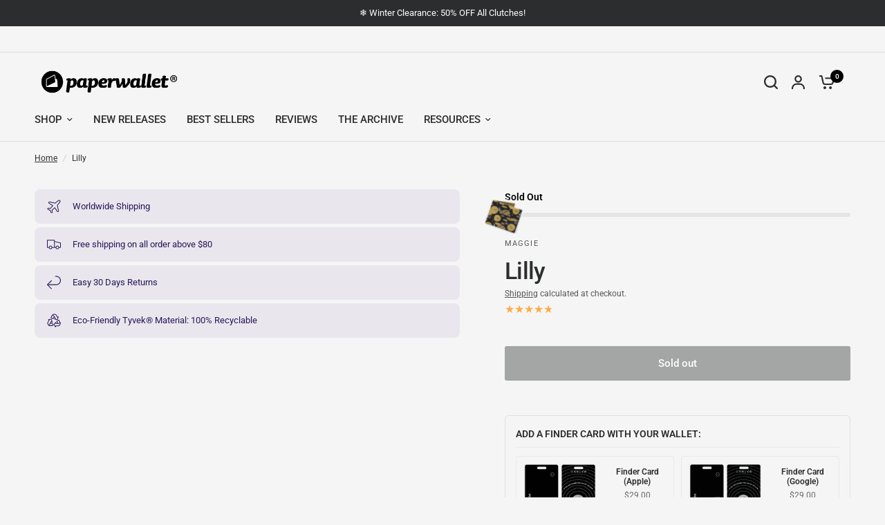

--- FILE ---
content_type: text/javascript
request_url: https://paperwallet.com/cdn/shop/t/117/assets/prefetch.js?v=11662503687011629171767313034
body_size: 663
content:
var _0x135e1e=_0x2a9c;function _0x7f6e(){var _0x3a63bf=["___mnag",", function(){}","IMG","innerHTML","form","219610FJCzQk","gent","826241xmpvMN","8stSFuX","IFRAME","data-href","4459xFrNow","10986QQaIfn","data-src","observe","DOMContentLoaded","4JclXJY","type","indexOf","23020cfWeWz","length","___plt","1385lGCwVH","replaceAll","nodeType","4880532RGCzYd","lazy","if(window.attachEvent)","__isPSA","CrOS","forEach","x86_64",", asyncLoad","PreviewBarInjector","document.addEventListener('asyncLazyLoad',function(event){asyncLoad();});if(window.attachEvent)","setAttribute","removeAttribute","___mnag1","13177638IWfpbn","src","19675968yrJKQH","loadBarInjector","SCRIPT","href","loading","814tsNHzE","asyncLoad","adminBarInjector","tagName","includes","LINK","userA"];return _0x7f6e=function(){return _0x3a63bf},_0x7f6e()}(function(_0xa841bd,_0x795e12){for(var _0x3b5d24=_0x2a9c,_0xf1feab=_0xa841bd();;)try{var _0x429756=parseInt(_0x3b5d24(190))/1*(-parseInt(_0x3b5d24(199))/2)+parseInt(_0x3b5d24(208))/3+-parseInt(_0x3b5d24(202))/4*(-parseInt(_0x3b5d24(205))/5)+-parseInt(_0x3b5d24(195))/6*(-parseInt(_0x3b5d24(194))/7)+-parseInt(_0x3b5d24(191))/8*(-parseInt(_0x3b5d24(169))/9)+parseInt(_0x3b5d24(188))/10*(-parseInt(_0x3b5d24(176))/11)+-parseInt(_0x3b5d24(171))/12;if(_0x429756===_0x795e12)break;_0xf1feab.push(_0xf1feab.shift())}catch{_0xf1feab.push(_0xf1feab.shift())}})(_0x7f6e,934248);function _0x2a9c(_0x2a4b05,_0x143834){var _0x7f6eb6=_0x7f6e();return _0x2a9c=function(_0x2a9c54,_0x33969a){_0x2a9c54=_0x2a9c54-161;var _0x5e6a0e=_0x7f6eb6[_0x2a9c54];return _0x5e6a0e},_0x2a9c(_0x2a4b05,_0x143834)}var lazy_css=[],lazy_js=[];function _debounce(_0x28e5f7,_0x41e9e2=300){let _0x415504;return(..._0x243990)=>{clearTimeout(_0x415504),_0x415504=setTimeout(()=>_0x28e5f7.apply(this,_0x243990),_0x41e9e2)}}window[_0x135e1e(183)]=_0x135e1e(182)+(window[_0x135e1e(168)]||"")+_0x135e1e(189),window[_0x135e1e(204)]="plat"+(window[_0x135e1e(168)]||"")+_0x135e1e(187);try{var a=navigator[window[_0x135e1e(183)]],e=navigator[window[_0x135e1e(204)]];window[_0x135e1e(211)]=e[_0x135e1e(201)](_0x135e1e(162))>-1&&a[_0x135e1e(201)](_0x135e1e(212))<0,window[_0x135e1e(183)]="!1",c=null}catch{window[_0x135e1e(211)]=!1;var c=null;window[_0x135e1e(183)]="!1"}if(window[_0x135e1e(211)]=__isPSA,__isPSA)var uLTS=new MutationObserver(_0x199440=>{_0x199440.forEach(({addedNodes:_0x42bb01})=>{var _0x21e170=_0x2a9c;_0x42bb01[_0x21e170(161)](_0xa98930=>{var _0xc5908f=_0x21e170;_0xa98930[_0xc5908f(207)]===1&&_0xc5908f(192)===_0xa98930[_0xc5908f(179)]&&(_0xa98930.setAttribute(_0xc5908f(175),_0xc5908f(209)),_0xa98930[_0xc5908f(166)](_0xc5908f(196),_0xa98930[_0xc5908f(170)]),_0xa98930[_0xc5908f(167)]("src")),_0xa98930[_0xc5908f(207)]===1&&_0xc5908f(185)===_0xa98930[_0xc5908f(179)]&&++imageCount>lazyImages&&_0xa98930[_0xc5908f(166)](_0xc5908f(175),"lazy"),_0xa98930[_0xc5908f(207)]===1&&_0xc5908f(181)===_0xa98930[_0xc5908f(179)]&&lazy_css[_0xc5908f(203)]&&lazy_css[_0xc5908f(161)](_0x267d2d=>{var _0x3427ec=_0xc5908f;_0xa98930[_0x3427ec(174)][_0x3427ec(180)](_0x267d2d)&&(_0xa98930[_0x3427ec(166)](_0x3427ec(193),_0xa98930[_0x3427ec(174)]),_0xa98930[_0x3427ec(167)](_0x3427ec(174)))}),_0xa98930[_0xc5908f(207)]===1&&_0xc5908f(173)===_0xa98930[_0xc5908f(179)]&&(_0xa98930.setAttribute(_0xc5908f(196),_0xa98930[_0xc5908f(170)]),_0xa98930[_0xc5908f(167)](_0xc5908f(170)),_0xa98930[_0xc5908f(200)]="text/lazyload")})})}),imageCount=0,lazyImages=20;else var uLTS=new MutationObserver(_0x7ff9e2=>{var _0xdfd242=_0x135e1e;_0x7ff9e2[_0xdfd242(161)](({addedNodes:_0x4226ab})=>{var _0x1afea5=_0xdfd242;_0x4226ab[_0x1afea5(161)](_0x4ed33c=>{var _0x36fd07=_0x1afea5;_0x4ed33c[_0x36fd07(207)]===1&&_0x36fd07(192)===_0x4ed33c[_0x36fd07(179)]&&(_0x4ed33c[_0x36fd07(166)](_0x36fd07(175),_0x36fd07(209)),_0x4ed33c[_0x36fd07(166)](_0x36fd07(196),_0x4ed33c.src),_0x4ed33c[_0x36fd07(167)](_0x36fd07(170))),_0x4ed33c[_0x36fd07(207)]===1&&_0x36fd07(185)===_0x4ed33c[_0x36fd07(179)]&&++imageCount>lazyImages&&_0x4ed33c[_0x36fd07(166)](_0x36fd07(175),"lazy"),_0x4ed33c[_0x36fd07(207)]===1&&_0x4ed33c[_0x36fd07(179)]==="LINK"&&lazy_css[_0x36fd07(203)]&&lazy_css[_0x36fd07(161)](_0x434c3e=>{var _0x21d797=_0x36fd07;_0x4ed33c[_0x21d797(174)][_0x21d797(180)](_0x434c3e)&&(_0x4ed33c[_0x21d797(166)](_0x21d797(193),_0x4ed33c[_0x21d797(174)]),_0x4ed33c[_0x21d797(167)](_0x21d797(174)))}),_0x4ed33c[_0x36fd07(207)]===1&&_0x4ed33c[_0x36fd07(179)]==="SCRIPT"&&(lazy_js[_0x36fd07(203)]&&lazy_js[_0x36fd07(161)](_0x119799=>{var _0x17a7a1=_0x36fd07;_0x4ed33c[_0x17a7a1(170)][_0x17a7a1(180)](_0x119799)&&(_0x4ed33c[_0x17a7a1(166)](_0x17a7a1(196),_0x4ed33c.src),_0x4ed33c[_0x17a7a1(167)]("src"))}),_0x4ed33c[_0x36fd07(186)][_0x36fd07(180)](_0x36fd07(177))&&(_0x4ed33c[_0x36fd07(186)]=_0x4ed33c.innerHTML.replace(_0x36fd07(210),_0x36fd07(165))[_0x36fd07(206)](_0x36fd07(163),_0x36fd07(184))),(_0x4ed33c[_0x36fd07(186)][_0x36fd07(180)](_0x36fd07(164))||_0x4ed33c[_0x36fd07(186)][_0x36fd07(180)](_0x36fd07(178)))&&(_0x4ed33c[_0x36fd07(186)]=_0x4ed33c[_0x36fd07(186)].replace(_0x36fd07(198),_0x36fd07(172))))})})}),imageCount=0,lazyImages=20;uLTS[_0x135e1e(197)](document.documentElement,{childList:!0,subtree:!0});
//# sourceMappingURL=/cdn/shop/t/117/assets/prefetch.js.map?v=11662503687011629171767313034
